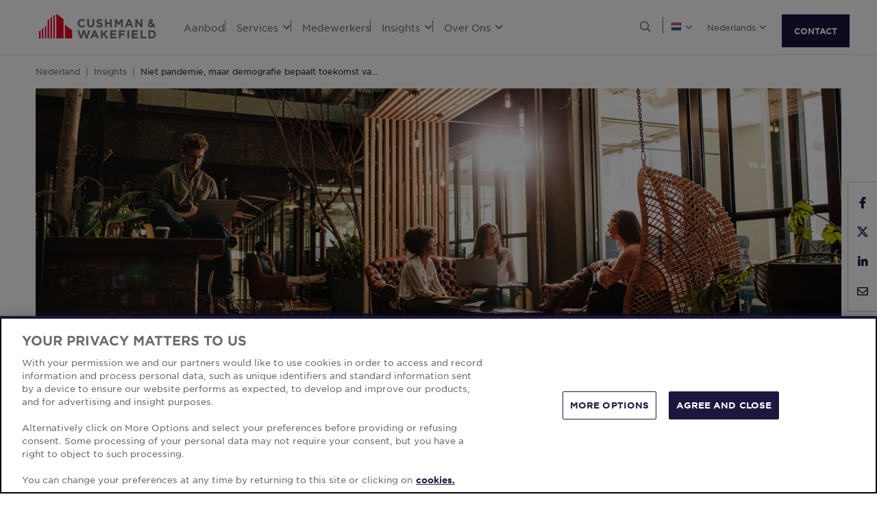

--- FILE ---
content_type: text/html; charset=utf-8
request_url: https://www.cushmanwakefield.com/nl-nl/netherlands/insights/workforce-bepaalt-toekomst-en-waarde-van-het-kantoor
body_size: 23971
content:


<!doctype html>
<html lang="nl-NL">
<head>
    <meta charset="utf-8" />
    <meta name="viewport" content="width=device-width, initial-scale=1" />
    
            <meta http-equiv="Content-Security-Policy" content="default-src 'self'; style-src 'self' 'unsafe-inline' https://* http://fonts.googleapis.com https://*.cookielaw.org https://*.onetrust.com; script-src 'self' 'unsafe-inline' 'unsafe-eval' https://* http://*.sharethis.com http://*.pardot.com http://t1.daumcdn.net/mapjsapi/js/main/4.2.1/kakao.js  http://t1.daumcdn.net/mapjsapi/js/libs/clusterer/1.0.9/clusterer.js  http://t1.daumcdn.net/mapjsapi/js/libs/drawing/1.2.5/drawing.js http://view.ceros.com/scroll-proxy.min.js  http://w.soundcloud.com/player/api.js  http://maps.googleapis.com  http://info.cushmanwakefield.com http://www.youtube.com/iframe_api http://play.vidyard.com/embed/v4.js http://*.ytimg.com https://*.cookielaw.org https://*.onetrust.com; font-src 'self' https://*; img-src * 'self' data: https:; connect-src 'self' https://* http://l.sharethis.com; frame-src 'self' https://* http://t.sharethis.com; object-src 'self' https://*;">
        <meta name="robots" content="max-image-preview:large" />
        <title>Niet pandemie, maar demografie bepaalt toekomst van kantoor | NL | Cushman &amp; Wakefield</title>
        <meta property="og:title" content="Niet pandemie, maar demografie bepaalt toekomst van kantoor | NL | Cushman &amp; Wakefield" />
        <meta name="description" content="Een nieuwe maatstaf voor de toekomst van het kantoor. Sinds de start van de COVID-19 pandemie is er veel veranderd.">
        <meta property="og:description" content="Een nieuwe maatstaf voor de toekomst van het kantoor. Sinds de start van de COVID-19 pandemie is er veel veranderd." />
        <link rel="canonical" href="https://www.cushmanwakefield.com/nl-nl/netherlands/insights/workforce-bepaalt-toekomst-en-waarde-van-het-kantoor">
        <meta property="og:url" content="https://www.cushmanwakefield.com/nl-nl/netherlands/insights/workforce-bepaalt-toekomst-en-waarde-van-het-kantoor" />
        <meta property="og:site_name" content="Cushman &amp; Wakefield" />
        <meta property="og:type" content="website" />
        <meta property="og:image" content="https://assets.cushmanwakefield.com/-/media/cw/emea/netherlands/insights/value-of-the-workplace_card.jpeg?rev=76563665883546fb92ad0832a26a74bd&amp;extension=webp" />
        <meta property="og:locale" content="nl_NL" />
            <link rel="alternate" hreflang="nl-NL" href="https://www.cushmanwakefield.com/nl-nl/netherlands/insights/workforce-bepaalt-toekomst-en-waarde-van-het-kantoor" />
                <meta property="og:locale:alternate" content="nl_NL" />
            <link rel="alternate" hreflang="en-NL" href="https://www.cushmanwakefield.com/en/netherlands/insights/workforce-bepaalt-toekomst-en-waarde-van-het-kantoor" />
                <meta property="og:locale:alternate" content="en_NL" />
        <meta name="twitter:card" content="summary_large_image" />
        <meta property="twitter:site" content="Cushman &amp; Wakefield" />
        <meta property="twitter:title" content="Niet pandemie, maar demografie bepaalt toekomst van kantoor | NL | Cushman &amp; Wakefield" />
        <meta property="twitter:description" content="Een nieuwe maatstaf voor de toekomst van het kantoor. Sinds de start van de COVID-19 pandemie is er veel veranderd." />
        <meta property="twitter:image" content="https://assets.cushmanwakefield.com/-/media/cw/emea/netherlands/insights/value-of-the-workplace_card.jpeg?rev=76563665883546fb92ad0832a26a74bd&amp;extension=webp" />

    

    <!-- App Icons -->
    <link rel="shortcut icon" type="image/x-icon" href="https://www.cushmanwakefield.com/favicon.ico">
    <link rel="icon" type="image/png" sizes="16x16" href="https://www.cushmanwakefield.com/favicon-16x16.png">
    <link rel="icon" type="image/png" sizes="32x32" href="https://www.cushmanwakefield.com/favicon-32x32.png">
    <link rel="icon" type="image/png" sizes="48x48" href="https://www.cushmanwakefield.com/favicon-48x48.png">

    <!-- Pre-Connect Third Party Libraries-->
    <link rel="preconnect" href="https://play.vidyard.com/" />
    <link rel="dns-prefetch" href="https://play.vidyard.com/" />
    <link rel="preconnect" href="https://pi.pardot.com/" />
    <link rel="dns-prefetch" href="https://pi.pardot.com/" />
    <link rel="preconnect" href="https://twitter.com/" />
    <link rel="dns-prefetch" href="https://twitter.com/" />
    <link rel="preconnect" href="https://px.ads.linkedin.com/" />
    <link rel="dns-prefetch" href="https://px.ads.linkedin.com/" />
    <link rel="preconnect" href="https://view.ceros.com/" />
    <link rel="dns-prefetch" href="https://view.ceros.com/" />
    <link rel="preconnect" href="https://script.crazyegg.com/" />
    <link rel="dns-prefetch" href="https://script.crazyegg.com/" />
    <link rel="preconnect" href="https://static.cloud.coveo.com/" />
    <link rel="dns-prefetch" href="https://static.cloud.coveo.com/" />

    <!-- Global CSS -->
    <link rel="stylesheet" href="https://assets.cushmanwakefield.com/Coveo-Assets/CoveoFullSearch.min.css" />
    <link rel="stylesheet" href="https://assets.cushmanwakefield.com/Coveo/Hive/css/CoveoForSitecore.css" />
    <link rel="stylesheet" href="https://assets.cushmanwakefield.com/Assets/stylesheets/main.css?c=639005914253804570" />
    <link rel="preload" href="https://assets.cushmanwakefield.com/Assets/stylesheets/font.css?c=639005914253804570" as="style" />
    <link rel="stylesheet" href="https://assets.cushmanwakefield.com/Assets/stylesheets/font.css?c=639005914253804570" />

    <!-- Global JavaScript (Header Start) -->
    
    



        <script src="https://cdnjs.cloudflare.com/ajax/libs/jquery/3.6.0/jquery.min.js" integrity="sha512-894YE6QWD5I59HgZOGReFYm4dnWc1Qt5NtvYSaNcOP+u1T9qYdvdihz0PPSiiqn/+/3e7Jo4EaG7TubfWGUrMQ==" crossorigin="anonymous" referrerpolicy="no-referrer"></script>
    <script type="text/javascript">window.dataLayer = [] || window.dataLayer;</script>
    <script type="text/javascript">function initMap() { console.log("empty initMap function"); }</script>
    <script>
    dataLayer = [
        {
            'language':'nl-NL',
            'region': 'EMEA',
            'countryCode': 'NL',
            'statusCode': '200'
,'datePublished': '2020-10-06'            ,'dateModified': '2023-09-04'        }
    ];
</script>
            <!-- Google Tag Manager -->
        <script>
    (function (w, d, s, l, i) {
        w[l] = w[l] || []; w[l].push({
            'gtm.start':
                new Date().getTime(), event: 'gtm.js'
        }); var f = d.getElementsByTagName(s)[0],
            j = d.createElement(s), dl = l != 'dataLayer' ? '&l=' + l : ''; j.async = true; j.src =
            'https://www.googletagmanager.com/gtm.js?id=' + i + dl; f.parentNode.insertBefore(j, f);
    })(window, document, 'script', 'dataLayer', 'GTM-TL2XZW');</script>
        <!-- End Google Tag Manager -->

    
    <script>
	var CushWake = {
		Global: {
			Locale: "en",
            PropertyMediaDirectAccessEnabled: true,
            MediaLinkServerUrl: "https://assets.cushmanwakefield.com"
		}
	};
</script>


            <script type="application/ld+json">
{
  "@context": "https://schema.org",
  "@graph": [
    {
    "@context": "https://schema.org",
    "@type": "Article",
    "headline": "Niet pandemie, maar demografie bepaalt toekomst van kantoor",
    "url": "https://www.cushmanwakefield.com/nl-nl/netherlands/insights/workforce-bepaalt-toekomst-en-waarde-van-het-kantoor",
    "@id": "https://www.cushmanwakefield.com/nl-nl/netherlands/insights/workforce-bepaalt-toekomst-en-waarde-van-het-kantoor#article",
"image": {
      "@type": "ImageObject",
      "url": "https://assets.cushmanwakefield.com/-/media/cw/emea/netherlands/insights/value-of-the-workplace_card.jpeg?rev=76563665883546fb92ad0832a26a74bd&amp;extension=webp&amp;hash=11A51FCFB63AE8F6BC07955B65A5FECD",
      "width": 750,
      "height": 456
    },
    "datePublished": "2020-10-06T12:00:00.000-00:00",
    "dateModified": "2023-09-04T08:08:50.000-00:00",
    "description": "Een nieuwe maatstaf voor de toekomst van het kantoor. Sinds de start van de COVID-19 pandemie is er veel veranderd.",
    "inLanguage": "nl-NL",
    "author":[],
      "Publisher": [{
      "@context": "http://schema.org",
      "@type": "Organization",
      "name": "Cushman &amp; Wakefield",
      "brand": ["cushman and wakefield", "cushman wakefield", "cushwake", "c&w"],
      "@id": "https://www.cushmanwakefield.com/nl-nl#organization",
      "url": "https://www.cushmanwakefield.com/nl-nl",
      "mainEntityOfPage": {"@id": "https://www.cushmanwakefield.com/nl-nl/netherlands/insights/workforce-bepaalt-toekomst-en-waarde-van-het-kantoor#article"},
      "legalName": "Cushman &amp; Wakefield, Inc.",
      "logo": "https://assets.cushmanwakefield.com/-/media/cw/global/about-us/logo.svg?rev=d52513d3e0584ffea7b4077ca0c8611c&amp;extension=webp&amp;hash=BA16A64AEF8CC75275A4DDBD00B31065",
      "address": {
        "@type": "PostalAddress",
        "streetAddress": "225 West Wacker",
        "addressLocality": "Chicago",
        "addressRegion": "IL",
        "postalCode": "60606",
        "addressCountry": "US"
      },
      "sameAs": ["https://en.wikipedia.org/wiki/Cushman_%26_Wakefield", "https://www.linkedin.com/company/cushman-&-wakefield", "https://www.instagram.com/cushwake/", "https://www.youtube.com/user/theCushmanWakefield", "https://www.facebook.com/CushmanWakefield", "https://twitter.com/cushwake"]
    }]
    }
    ,{
      "@type": "BreadcrumbList",
        "@id": "https://www.cushmanwakefield.com/nl-nl/netherlands/insights/workforce-bepaalt-toekomst-en-waarde-van-het-kantoor#breadcrumb",
        "itemListElement": [
          {
            "@type": "ListItem",
            "position": 1,
            "name": "Strategisch adviseur commercieel vastgoed | NL | Cushman &amp; Wakefield",
            "item": "https://www.cushmanwakefield.com/nl-nl/netherlands"
          },
          {
            "@type": "ListItem",
            "position": 2,
            "name": "Insights | NL | Cushman &amp; Wakefield",
            "item": "https://www.cushmanwakefield.com/nl-nl/netherlands/insights"
          },
          {
            "@type": "ListItem",
            "position": 3,
            "name": "Niet pandemie, maar demografie bepaalt toekomst van kantoor | NL | Cushman &amp; Wakefield",
            "item": "https://www.cushmanwakefield.com/nl-nl/netherlands/insights/workforce-bepaalt-toekomst-en-waarde-van-het-kantoor"
          }
      ]
    }
  ]}
    </script>

    
    <!-- Global JavaScript (Header End) -->
    
</head>
<body class=" ">
    <!-- Global JavaScript (Body Start) -->
    
    <!-- BEGIN NOINDEX -->
            <!-- Google Tag Manager (noscript) -->
        <noscript>
            <iframe src="https://www.googletagmanager.com/ns.html?id=GTM-TL2XZW"
                    height="0" width="0" style="display:none;visibility:hidden" loading="lazy"></iframe>
        </noscript>
        <!-- End Google Tag Manager (noscript) -->

    <header>
            <div class="container clearfix header-revamp">
            <a href="/nl-nl/netherlands" class="header-logo">
            <img src="https://assets.cushmanwakefield.com/-/media/cw/global/about-us/logo.svg?rev=d52513d3e0584ffea7b4077ca0c8611c&amp;extension=webp" class="header-logo-img" title="" alt="Cushman &amp; Wakefield Logo" />
    </a>

        
    <ul class="header-nav" role="menubar" aria-label="Primary Navigation">
            <li>
                    <a href=/nl-nl/netherlands/property-finder class="no-dropDown-anchor">
                        Aanbod
                    </a>
                            </li>
            <li>
                    <a role="menuitem" aria-haspopup="true" aria-expanded="false" aria-controls="submenu-services" href=#>
                        Services
                        <i class="fal fa-angle-down" aria-hidden="true"></i>
                    </a>
                                    <div id="submenu-services" class="submenu megamenu-text" role="menu" aria-hidden="true">
                                <div class="submenu-inner">
                                        <a href="/nl-nl/netherlands/services" class="submenu-title">SERVICES</a>

                                            <div class='d-flex submenu-list-parent'>
                                                    <ul class="submenu-list">
                                                                <li><a href="/nl-nl/netherlands/services/asset-services">Asset Services</a></li>
                                                                <li><a href="/nl-nl/netherlands/services/capital-markets">Capital Markets</a></li>
                                                                <li><a href="/nl-nl/netherlands/services/global-occupier-services">Global Occupier Services</a></li>
                                                                <li><a href="/nl-nl/netherlands/services/lease-advisory">Lease Advisory</a></li>
                                                                <li><a href="/nl-nl/netherlands/services/lease-transaction">Lease Transaction</a></li>
                                                    </ul>
                                                    <ul class="submenu-list">
                                                                <li><a href="/nl-nl/netherlands/services/project-development-services">Project &amp; Development Services</a></li>
                                                                <li><a href="/nl-nl/netherlands/services/real-estate-strategy-and-innovation">Real Estate Strategy &amp; Innovation</a></li>
                                                                <li><a href="/nl-nl/netherlands/services/rethinking-properties">Rethinking Properties</a></li>
                                                                <li><a href="/nl-nl/netherlands/services/valuation-and-advisory-services">Valuation &amp; Advisory</a></li>
                                                    </ul>
                                            </div>
                                </div>
                                <div class="submenu-inner">
                                        <a href="/nl-nl/netherlands/industries" class="submenu-title">SECTOREN</a>

                                                <ul class="submenu-list">
                                                            <li><a href="/nl-nl/netherlands/industries/healthcare">Healthcare</a></li>
                                                            <li><a href="/nl-nl/netherlands/industries/logistics-and-industrial">Industrial &amp; Logistics</a></li>
                                                            <li><a href="/nl-nl/netherlands/industries/offices">Offices</a></li>
                                                            <li><a href="/nl-nl/netherlands/industries/public-sector">Publieke Sector</a></li>
                                                            <li><a href="/nl-nl/netherlands/industries/residential">Residential</a></li>
                                                            <li><a href="/nl-nl/netherlands/industries/retail">Retail</a></li>
                                                </ul>
                                </div>
                                <div class="submenu-inner">
                                        <a href="/nl-nl/netherlands/stories" class="submenu-title">CASE STUDIES</a>

                                                <ul class="submenu-list">
                                                            <li><a href="/nl-nl/netherlands/stories/2023/04/een-toekomstbestendige-amsterdamse-kantorenmarkt">Gemeente Amsterdam • Publieke Sector</a></li>
                                                            <li><a href="/nl-nl/netherlands/stories/2023/03/invulling-van-de-leidse-spoorzone-als-kantoorlocatie">Municipality of Leiden • Publieke Sector</a></li>
                                                            <li><a href="/nl-nl/netherlands/stories/2023/03/invulling-van-de-leidse-spoorzone-als-kantoorlocatie">Living Lab, Helix • Life Sciences</a></li>
                                                </ul>
                                </div>
                    </div>
            </li>
            <li>
                    <a href=/nl-nl/netherlands/people class="no-dropDown-anchor">
                        Medewerkers
                    </a>
                            </li>
            <li>
                    <a role="menuitem" aria-haspopup="true" aria-expanded="false" aria-controls="submenu-insights" href=#>
                        Insights
                        <i class="fal fa-angle-down" aria-hidden="true"></i>
                    </a>
                                    <div id="submenu-insights" class="submenu megamenu-text" role="menu" aria-hidden="true">
                                <div class="submenu-inner">
                                        <a href="/nl-nl/netherlands/insights" class="submenu-title">LATEST INSIGHTS</a>

                                <ul class="submenu-list">
                                                    <li><a href="/nl-nl/netherlands/insights/netherlands-outlook">Netherlands Outlook 2026</a></li>
                                                    <li><a href="/nl-nl/netherlands/insights/supermarket-real-estate-new-rules-for-a-proven-segment">Supermarktvastgoed: Nieuwe Regels voor een Bewezen Segment</a></li>
                                                    <li><a href="/nl-nl/netherlands/insights/netherlands-outlook-provada-edition">Netherlands Outlook 2025 | Provada Editie</a></li>
                                                    <li><a href="/nl-nl/netherlands/insights/office-fit-out-cost-guide">Office Fit Out Cost Guide</a></li>
                                                    <li><a href="/nl-nl/netherlands/insights/living-city-report-series">Living City Report series</a></li>
                                </ul>
                                </div>
                                <div class="submenu-inner">
                                        <a href="/nl-nl/netherlands/insights" class="submenu-title">MARKET REPORTS</a>

                                                <ul class="submenu-list">
                                                            <li><a href="/nl-nl/netherlands/insights/netherlands-marketbeat">The Netherlands MarketBeat</a></li>
                                                </ul>
                                </div>
                                <div class="submenu-inner">
                                        <a href="/nl-nl/netherlands/news" class="submenu-title">NIEUWS</a>

                                <ul class="submenu-list">
                                                <li class="latest-updates">
                                                    <a href="/nl-nl/netherlands/news/2025/12/tailored-strategies-needed-for-densification-around-station-areas">Cushman &amp; Wakefield: Verdichting rond stationslocaties vraagt om maatwerk</a>
                                                    <br />
                                                    <span class='submenu-list-date'>15/12/2025</span>
                                                </li>
                                                <li class="latest-updates">
                                                    <a href="/nl-nl/netherlands/news/2025/11/new-bond-street-in-london-most-expensive-shopping-street-in-the-world">Londense New Bond Street voor het eerst duurste winkelstraat ter wereld</a>
                                                    <br />
                                                    <span class='submenu-list-date'>19/11/2025</span>
                                                </li>
                                                <li class="latest-updates">
                                                    <a href="/nl-nl/netherlands/news/2025/11/cushman-and-wakefield-moves-to-the-pulse-of-amsterdam">Cushman &amp; Wakefield verhuist naar The Pulse of Amsterdam</a>
                                                    <br />
                                                    <span class='submenu-list-date'>12/11/2025</span>
                                                </li>
                                </ul>
                                </div>
                    </div>
            </li>
            <li>
                    <a role="menuitem" aria-haspopup="true" aria-expanded="false" aria-controls="submenu-overons" href=#>
                        Over Ons
                        <i class="fal fa-angle-down" aria-hidden="true"></i>
                    </a>
                                    <div id="submenu-overons" class="submenu megamenu-text" role="menu" aria-hidden="true">
                                <div class="submenu-inner">
                                        <a href="/nl-nl/netherlands/careers" class="submenu-title">CARRI&#200;RE</a>

                                                <ul class="submenu-list">
                                                            <li><a href="/nl-nl/netherlands/careers">Versterk Ons Team</a></li>
                                                </ul>
                                </div>
                                <div class="submenu-inner">
                                        <a href="/nl-nl/netherlands/about-us" class="submenu-title">OVER ONS</a>

                                                <ul class="submenu-list">
                                                            <li><a href="/nl-nl/netherlands/about-us/esg">Environmental, Social &amp; Governance</a></li>
                                                            <li><a href="/nl-nl/netherlands/about-us/inclusive-impact">Inclusive Impact</a></li>
                                                            <li><a href="/nl-nl/netherlands/about-us/history">Onze Geschiedenis</a></li>
                                                </ul>
                                </div>
                                <div class="submenu-inner">
                                        <a href="/nl-nl/netherlands/offices" class="submenu-title">KANTOORLOCATIES</a>

                                            <div class='d-flex submenu-list-parent'>
                                                    <ul class="submenu-list">
                                                                <li><a href="/nl-nl/netherlands/offices/amsterdam">Amsterdam</a></li>
                                                                <li><a href="/nl-nl/netherlands/offices/arnhem">Arnhem</a></li>
                                                                <li><a href="/nl-nl/netherlands/offices/den-haag">Den Haag</a></li>
                                                                <li><a href="/nl-nl/netherlands/offices/eindhoven">Eindhoven</a></li>
                                                                <li><a href="/nl-nl/netherlands/offices/enschede">Enschede</a></li>
                                                    </ul>
                                                    <ul class="submenu-list">
                                                                <li><a href="/nl-nl/netherlands/offices/groningen">Groningen</a></li>
                                                                <li><a href="/nl-nl/netherlands/offices/rotterdam">Rotterdam</a></li>
                                                                <li><a href="/nl-nl/netherlands/offices/utrecht">Utrecht</a></li>
                                                                <li><a href="/nl-nl/netherlands/offices/zwolle">Zwolle</a></li>
                                                    </ul>
                                            </div>
                                </div>
                    </div>
            </li>
    </ul>


        <ul class="header-utilityNav" role="navigation" aria-label="Header utility">
            <li>
                <button class="header-utilityNav-button mix_search js-header-utilityNav-button js-header-utilityNav-search" aria-controls="header-searchMenu" aria-expanded="false" aria-label="Open search">
                    <i class="fal fa-search" aria-hidden="true"><span class="sr-only">Open Search Menu</span></i>
                    <i class="fal fa-times" aria-hidden="true"><span class="sr-only">Close Search Menu</span></i>
                </button>
            </li>
            <li>
                <span class="header-utilityNav-pipe"></span>
            </li>
                <li>
    <button class="header-utilityNav-button mix_region js-header-utilityNav-button" aria-controls="header-regionMenu" aria-haspopup="true" aria-expanded="false" aria-label="Choose region">

        <span class="flag-icon flag-icon-nl"></span> <i class="fal fa-angle-down" aria-hidden="true"></i>
    </button>
    <div  id="header-regionMenu" class="header-utilityNav-menu js-header-utilityNav-menu js-regionMenu" aria-label="region menu" aria-hidden="true">
        <div class="form-group mt-1">
            <div class="input-group">
                <input type="text" class="form-control js-regionMenuInput" id="searchString" aria-describedby="searchHelp" placeholder="Begin met het typen van een locatie" autocomplete="off" />
            </div>
        </div>
        <hr />
        <ul class="header-utilityNav-menuList js-regionMenuList">
                <li>
                    <a href="/en/insights"><span class="fal fa-globe"></span>  <span class="js-regionName">Wereldwijd</span></a>

                </li>
                <li>
                    <a href="/es-ar/argentina/insights"><span class="flag-icon flag-icon-ar"></span>  <span class="js-regionName">Argentini&#235;</span></a>

                </li>
                <li>
                    <a href="/en/australia/insights"><span class="flag-icon flag-icon-au"></span>  <span class="js-regionName">Australi&#235;</span></a>

                </li>
                <li>
                    <a href="/nl-nl/offices/austria"><span class="flag-icon flag-icon-at"></span>  <span class="js-regionName">Austria</span></a>

                </li>
                <li>
                    <a href="/en/belgium/insights"><span class="flag-icon flag-icon-be"></span>  <span class="js-regionName">Belgi&#235;</span></a>

                </li>
                <li>
                    <a href="/pt-br/brazil/insights"><span class="flag-icon flag-icon-br"></span>  <span class="js-regionName">Brazili&#235;</span></a>

                </li>
                <li>
                    <a href="/nl-nl/offices/bulgaria"><span class="flag-icon flag-icon-bg"></span>  <span class="js-regionName">Bulgarije</span></a>

                </li>
                <li>
                    <a href="/en/canada/insights"><span class="flag-icon flag-icon-ca"></span>  <span class="js-regionName">Canada</span></a>

                </li>
                <li>
                    <a href="/es-cl/chile/insights"><span class="flag-icon flag-icon-cl"></span>  <span class="js-regionName">Chili</span></a>

                </li>
                <li>
                    <a href="/es-co/colombia/insights"><span class="flag-icon flag-icon-co"></span>  <span class="js-regionName">Colombia</span></a>

                </li>
                <li>
                    <a href="/nl-nl/offices/costa-rica"><span class="flag-icon flag-icon-cr"></span>  <span class="js-regionName">Costa Rica</span></a>

                </li>
                <li>
                    <a href="/nl-nl/offices/croatia"><span class="flag-icon flag-icon-hr"></span>  <span class="js-regionName">Kroati&#235;</span></a>

                </li>
                <li>
                    <a href="/cs-cz/czech-republic/insights"><span class="flag-icon flag-icon-cz"></span>  <span class="js-regionName">Tsjechische Republiek</span></a>

                </li>
                <li>
                    <a href="/nl-nl/offices/denmark"><span class="flag-icon flag-icon-dk"></span>  <span class="js-regionName">Denemarken</span></a>

                </li>
                <li>
                    <a href="/fi-fi/finland/insights"><span class="flag-icon flag-icon-fi"></span>  <span class="js-regionName">Finland</span></a>

                </li>
                <li>
                    <a href="/fr-fr/france/insights"><span class="flag-icon flag-icon-fr"></span>  <span class="js-regionName">Frankrijk</span></a>

                </li>
                <li>
                    <a href="/nl-nl/offices/georgia-tbilisi"><span class="flag-icon flag-icon-ge"></span>  <span class="js-regionName">Georgi&#235;</span></a>

                </li>
                <li>
                    <a href="/de-de/germany/insights"><span class="flag-icon flag-icon-de"></span>  <span class="js-regionName">Duitsland</span></a>

                </li>
                <li>
                    <a href="/en/greater-china/insights"><span class="flag-icon flag-icon-cn"></span>  <span class="js-regionName">Greater China</span></a>

                </li>
                <li>
                    <a href="/nl-nl/offices/greece"><span class="flag-icon flag-icon-gr"></span>  <span class="js-regionName">Griekenland</span></a>

                </li>
                <li>
                    <a href="/hu-hu/hungary/insights"><span class="flag-icon flag-icon-hu"></span>  <span class="js-regionName">Hongarije</span></a>

                </li>
                <li>
                    <a href="/en/india/insights"><span class="flag-icon flag-icon-in"></span>  <span class="js-regionName">India</span></a>

                </li>
                <li>
                    <a href="/id-id/indonesia/insights"><span class="flag-icon flag-icon-id"></span>  <span class="js-regionName">Indonesi&#235;</span></a>

                </li>
                <li>
                    <a href="/en/ireland/insights"><span class="flag-icon flag-icon-ie"></span>  <span class="js-regionName">Ierland</span></a>

                </li>
                <li>
                    <a href="/nl-nl/offices/israel"><span class="flag-icon flag-icon-il"></span>  <span class="js-regionName">Isra&#235;l</span></a>

                </li>
                <li>
                    <a href="/it-it/italy/insights"><span class="flag-icon flag-icon-it"></span>  <span class="js-regionName">Itali&#235;</span></a>

                </li>
                <li>
                    <a href="/ja-jp/japan/insights"><span class="flag-icon flag-icon-jp"></span>  <span class="js-regionName">Japan</span></a>

                </li>
                <li>
                    <a href="/nl-nl/offices/kazakhstan"><span class="flag-icon flag-icon-kz"></span>  <span class="js-regionName">Kazachstan</span></a>

                </li>
                <li>
                    <a href="/nl-nl/offices/kosovo"><span class="flag-icon flag-icon-xk"></span>  <span class="js-regionName">Kosovo</span></a>

                </li>
                <li>
                    <a href="/fr-lu/luxembourg/insights"><span class="flag-icon flag-icon-lu"></span>  <span class="js-regionName">Luxemburg</span></a>

                </li>
                <li>
                    <a href="/nl-nl/offices/malaysia"><span class="flag-icon flag-icon flag-icon-my"></span>  <span class="js-regionName">Maleisi&#235;</span></a>

                </li>
                <li>
                    <a href="/es-mx/mexico/insights"><span class="flag-icon flag-icon-mx"></span>  <span class="js-regionName">Mexico</span></a>

                </li>
                <li>
                    <a href="/nl-nl/offices/montenegro"><span class="flag-icon flag-icon-me"></span>  <span class="js-regionName">Montenegro</span></a>

                </li>
                <li>
                    <a href="/nl-nl/netherlands/insights/workforce-bepaalt-toekomst-en-waarde-van-het-kantoor"><span class="flag-icon flag-icon-nl"></span>  <span class="js-regionName">Nederland</span></a>

                </li>
                <li>
                    <a href="/en/new-zealand/insights"><span class="flag-icon flag-icon-nz"></span>  <span class="js-regionName">Nieuw-Zeeland</span></a>

                </li>
                <li>
                    <a href="/nl-nl/offices/north-macedonia"><span class="flag-icon flag-icon-mk"></span>  <span class="js-regionName">North Macedonia</span></a>

                </li>
                <li>
                    <a href="/nl-nl/offices/norway"><span class="flag-icon flag-icon-no"></span>  <span class="js-regionName">Noorwegen</span></a>

                </li>
                <li>
                    <a href="/es-pe/peru/insights"><span class="flag-icon flag-icon-pe"></span>  <span class="js-regionName">Peru</span></a>

                </li>
                <li>
                    <a href="/en/philippines/insights"><span class="flag-icon flag-icon-ph"></span>  <span class="js-regionName">Filippijnen</span></a>

                </li>
                <li>
                    <a href="/pl-pl/poland/insights"><span class="flag-icon flag-icon-pl"></span>  <span class="js-regionName">Polen</span></a>

                </li>
                <li>
                    <a href="/pt-pt/portugal/insights"><span class="flag-icon flag-icon-pt"></span>  <span class="js-regionName">Portugal</span></a>

                </li>
                <li>
                    <a href="/nl-nl/offices/qatar"><span class="flag-icon flag-icon-qa"></span>  <span class="js-regionName">Qatar</span></a>

                </li>
                <li>
                    <a href="/nl-nl/offices/romania"><span class="flag-icon flag-icon-ro"></span>  <span class="js-regionName">Roemeni&#235;</span></a>

                </li>
                <li>
                    <a href="/nl-nl/offices/romania"><span class="flag-icon flag-icon-rs"></span>  <span class="js-regionName">Servi&#235;</span></a>

                </li>
                <li>
                    <a href="/en/singapore/insights"><span class="flag-icon flag-icon-sg"></span>  <span class="js-regionName">Singapore</span></a>

                </li>
                <li>
                    <a href="/sk-sk/slovakia/insights"><span class="flag-icon flag-icon-sk"></span>  <span class="js-regionName">Slowakije</span></a>

                </li>
                <li>
                    <a href="/nl-nl/offices/south-africa"><span class="flag-icon flag-icon-za"></span>  <span class="js-regionName">Zuid-Afrika</span></a>

                </li>
                <li>
                    <a href="/ko-kr/south-korea/insights"><span class="flag-icon flag-icon-kr"></span>  <span class="js-regionName">Zuid-Korea</span></a>

                </li>
                <li>
                    <a href="/es-es/spain/insights"><span class="flag-icon flag-icon-es"></span>  <span class="js-regionName">Spanje</span></a>

                </li>
                <li>
                    <a href="/sv-se/sweden/insights"><span class="flag-icon flag-icon-se"></span>  <span class="js-regionName">Zweden</span></a>

                </li>
                <li>
                    <a href="/nl-nl/offices/zurich"><span class="flag-icon flag-icon-ch"></span>  <span class="js-regionName">Zwitserland</span></a>

                </li>
                <li>
                    <a href="/en/thailand/insights"><span class="flag-icon flag-icon-th"></span>  <span class="js-regionName">Thailand</span></a>

                </li>
                <li>
                    <a href="/nl-nl/offices/uae"><span class="flag-icon flag-icon-ae"></span>  <span class="js-regionName">Verenigde Arabische Emiraten</span></a>

                </li>
                <li>
                    <a href="/en/united-kingdom/insights"><span class="flag-icon flag-icon-gb"></span>  <span class="js-regionName">Verenigd Koninkrijk</span></a>

                </li>
                <li>
                    <a href="/en/united-states/insights"><span class="flag-icon flag-icon-us"></span>  <span class="js-regionName">Verenigde Staten</span></a>

                </li>
                <li>
                    <a href="/nl-nl/offices/uruguay"><span class="flag-icon flag-icon-uy"></span>  <span class="js-regionName">Uruguay</span></a>

                </li>
                <li>
                    <a href="/vi-vn/vietnam/insights"><span class="flag-icon flag-icon-vn"></span>  <span class="js-regionName">Vietnam</span></a>

                </li>
        </ul>
    </div>
</li>
            <li><span class="header-utilityNav-pipe mobile-view-only-pipe"></span></li>
                    <li>
        <button class="header-utilityNav-button mix_language js-header-utilityNav-button" aria-controls="header-languageMenu" aria-haspopup="true" aria-expanded="false" aria-label="Choose language">
            <span class="header-utilityNav-button-label">Nederlands</span> <i class="fal fa-angle-down" aria-hidden="true"></i>
        </button>
        <div id="header-languageMenu" class="header-utilityNav-menu mix_language js-header-utilityNav-menu l-0 overflow-hidden" aria-label="language menu" aria-hidden="true">
            <ul class="header-utilityNav-menuList">
                    <li><a href="" data-current-lang="nl-NL" data-new-lang="nl-NL">Nederlands</a></li>
                    <li><a href="" data-current-lang="nl-NL" data-new-lang="en">English</a></li>
            </ul>
        </div>
    </li>

                <li class="header-hamburgerButton js-hamburgerButton d-none" role="button" tabindex="0" aria-controls="mobile-nav" aria-expanded="false" aria-label="Open mobile navigation">
                    <i class="fal fa-bars header-hamburgerButton-icon" aria-hidden="true">
                        <span class="sr-only">
                            Open Search Menu
                        </span>
                    </i>
                    <i class="fal fa-times header-hamburgerButton-icon" aria-hidden="true">
                        <span class="sr-only">
                            Close Search Menu
                        </span>
                    </i>
                </li>
                <a href="https://www.cushmanwakefield.com/nl-nl/inquire" class="btn btn-primary contact-us-btn-header">CONTACT</a>
</ul>
    </div>
<div id="header-searchMenu" class="header-searchMenu js-header-searchMenu" aria-hidden="true" role="region" aria-label="Site search">
    <div class="container">
        <div class="form-group mt-3">
            <div class="input-group">
                <input class="form-control form-control-lg" id="SearchBarKeyword" name="SearchBarKeyword" placeholder="Search The Site" type="text" value="">
                <div class="input-group-append">
                    <button class="btn btn-primary btn-input" type="submit" data-url="/nl-nl/netherlands/search#q=">
                        <i class="far fa-search"><span class="sr-only">Look-up</span></i>
                    </button>
                </div>
            </div>
        </div>
    </div>
</div>
<script>
    jQuery(function () {
        jQuery('.js-header-searchMenu .btn-input').click(function(e) {
            e.preventDefault();
            var url = jQuery('.js-header-searchMenu .btn-input').data('url');
            var text = jQuery('.js-header-searchMenu input').val();

            window.location.href = url + text;
        });
    });
</script>
    <ul id="mobile-nav" class="header-nav-mobile d-none" role="menu" aria-hidden="true" aria-label="Mobile Navigation">
            <li>
                    <a href=/nl-nl/netherlands/property-finder>Aanbod</a>




            </li>
            <li>
                    <a href=#>Services<i class="fal fa-angle-down"></i></a>


                    <div class='menu-level-two d-none'>
                        <div class='mobile-header-back-btn'>
                            <a href="#"
                               class='submenu-mobile-backBtn'><i class="fal fa-angle-down"></i>Services</a>
                            <button class="header-hamburgerButton-mobile">
                                <i class="fal fa-times header-hamburgerButton-mobile-icon">
                                    <span class="sr-only">
                                        Close
                                        Navigation Menu
                                    </span>
                                </i>
                            </button>
                        </div>
                        <div class="submenu-mobile megamenu-text-mobile">
                                <div class="submenu-mobile-inner">
                                        <a href="/nl-nl/netherlands/services" class="submenu-mobile-title">SERVICES</a>
                                <ul class="submenu-mobile-list">
                                                    <li><a href="/nl-nl/netherlands/services/asset-services">Asset Services</a></li>
                                                    <li><a href="/nl-nl/netherlands/services/capital-markets">Capital Markets</a></li>
                                                    <li><a href="/nl-nl/netherlands/services/global-occupier-services">Global Occupier Services</a></li>
                                                    <li><a href="/nl-nl/netherlands/services/lease-advisory">Lease Advisory</a></li>
                                                    <li><a href="/nl-nl/netherlands/services/lease-transaction">Lease Transaction</a></li>
                                                    <li><a href="/nl-nl/netherlands/services/project-development-services">Project &amp; Development Services</a></li>
                                                    <li><a href="/nl-nl/netherlands/services/real-estate-strategy-and-innovation">Real Estate Strategy &amp; Innovation</a></li>
                                                    <li><a href="/nl-nl/netherlands/services/rethinking-properties">Rethinking Properties</a></li>
                                                    <li><a href="/nl-nl/netherlands/services/valuation-and-advisory-services">Valuation &amp; Advisory</a></li>
                                </ul>
                                </div>
                                <div class="submenu-mobile-inner">
                                        <a href="/nl-nl/netherlands/industries" class="submenu-mobile-title">SECTOREN</a>
                                <ul class="submenu-mobile-list">
                                                    <li><a href="/nl-nl/netherlands/industries/healthcare">Healthcare</a></li>
                                                    <li><a href="/nl-nl/netherlands/industries/logistics-and-industrial">Industrial &amp; Logistics</a></li>
                                                    <li><a href="/nl-nl/netherlands/industries/offices">Offices</a></li>
                                                    <li><a href="/nl-nl/netherlands/industries/public-sector">Publieke Sector</a></li>
                                                    <li><a href="/nl-nl/netherlands/industries/residential">Residential</a></li>
                                                    <li><a href="/nl-nl/netherlands/industries/retail">Retail</a></li>
                                </ul>
                                </div>
                                <div class="submenu-mobile-inner">
                                        <a href="/nl-nl/netherlands/stories" class="submenu-mobile-title">CASE STUDIES</a>
                                <ul class="submenu-mobile-list">
                                                    <li><a href="/nl-nl/netherlands/stories/2023/04/een-toekomstbestendige-amsterdamse-kantorenmarkt">Gemeente Amsterdam • Publieke Sector</a></li>
                                                    <li><a href="/nl-nl/netherlands/stories/2023/03/invulling-van-de-leidse-spoorzone-als-kantoorlocatie">Municipality of Leiden • Publieke Sector</a></li>
                                                    <li><a href="/nl-nl/netherlands/stories/2023/03/invulling-van-de-leidse-spoorzone-als-kantoorlocatie">Living Lab, Helix • Life Sciences</a></li>
                                </ul>
                                </div>
                        </div>
                    </div>


            </li>
            <li>
                    <a href=/nl-nl/netherlands/people>Medewerkers</a>




            </li>
            <li>
                    <a href=#>Insights<i class="fal fa-angle-down"></i></a>


                    <div class='menu-level-two d-none'>
                        <div class='mobile-header-back-btn'>
                            <a href="#"
                               class='submenu-mobile-backBtn'><i class="fal fa-angle-down"></i>Insights</a>
                            <button class="header-hamburgerButton-mobile">
                                <i class="fal fa-times header-hamburgerButton-mobile-icon">
                                    <span class="sr-only">
                                        Close
                                        Navigation Menu
                                    </span>
                                </i>
                            </button>
                        </div>
                        <div class="submenu-mobile megamenu-text-mobile">
                                <div class="submenu-mobile-inner">
                                        <a href="/nl-nl/netherlands/insights" class="submenu-mobile-title">LATEST INSIGHTS</a>
                                <ul class="submenu-mobile-list">
                                                    <li><a href="/nl-nl/netherlands/insights/netherlands-outlook">Netherlands Outlook 2026</a></li>
                                                    <li><a href="/nl-nl/netherlands/insights/supermarket-real-estate-new-rules-for-a-proven-segment">Supermarktvastgoed: Nieuwe Regels voor een Bewezen Segment</a></li>
                                                    <li><a href="/nl-nl/netherlands/insights/netherlands-outlook-provada-edition">Netherlands Outlook 2025 | Provada Editie</a></li>
                                                    <li><a href="/nl-nl/netherlands/insights/office-fit-out-cost-guide">Office Fit Out Cost Guide</a></li>
                                                    <li><a href="/nl-nl/netherlands/insights/living-city-report-series">Living City Report series</a></li>
                                </ul>
                                </div>
                                <div class="submenu-mobile-inner">
                                        <a href="/nl-nl/netherlands/insights" class="submenu-mobile-title">MARKET REPORTS</a>
                                <ul class="submenu-mobile-list">
                                                    <li><a href="/nl-nl/netherlands/insights/netherlands-marketbeat">The Netherlands MarketBeat</a></li>
                                </ul>
                                </div>
                                <div class="submenu-mobile-inner">
                                        <a href="/nl-nl/netherlands/news" class="submenu-mobile-title">NIEUWS</a>
                                <ul class="submenu-mobile-list">
                                                    <li><a href="/nl-nl/netherlands/news/2025/12/tailored-strategies-needed-for-densification-around-station-areas">Cushman &amp; Wakefield: Verdichting rond stationslocaties vraagt om maatwerk</a></li>
                                                    <li><a href="/nl-nl/netherlands/news/2025/11/new-bond-street-in-london-most-expensive-shopping-street-in-the-world">Londense New Bond Street voor het eerst duurste winkelstraat ter wereld</a></li>
                                                    <li><a href="/nl-nl/netherlands/news/2025/11/cushman-and-wakefield-moves-to-the-pulse-of-amsterdam">Cushman &amp; Wakefield verhuist naar The Pulse of Amsterdam</a></li>
                                </ul>
                                </div>
                        </div>
                    </div>


            </li>
            <li>
                    <a href=#>Over Ons<i class="fal fa-angle-down"></i></a>


                    <div class='menu-level-two d-none'>
                        <div class='mobile-header-back-btn'>
                            <a href="#"
                               class='submenu-mobile-backBtn'><i class="fal fa-angle-down"></i>Over Ons</a>
                            <button class="header-hamburgerButton-mobile">
                                <i class="fal fa-times header-hamburgerButton-mobile-icon">
                                    <span class="sr-only">
                                        Close
                                        Navigation Menu
                                    </span>
                                </i>
                            </button>
                        </div>
                        <div class="submenu-mobile megamenu-text-mobile">
                                <div class="submenu-mobile-inner">
                                        <a href="/nl-nl/netherlands/careers" class="submenu-mobile-title">CARRI&#200;RE</a>
                                <ul class="submenu-mobile-list">
                                                    <li><a href="/nl-nl/netherlands/careers">Versterk Ons Team</a></li>
                                </ul>
                                </div>
                                <div class="submenu-mobile-inner">
                                        <a href="/nl-nl/netherlands/about-us" class="submenu-mobile-title">OVER ONS</a>
                                <ul class="submenu-mobile-list">
                                                    <li><a href="/nl-nl/netherlands/about-us/esg">Environmental, Social &amp; Governance</a></li>
                                                    <li><a href="/nl-nl/netherlands/about-us/inclusive-impact">Inclusive Impact</a></li>
                                                    <li><a href="/nl-nl/netherlands/about-us/history">Onze Geschiedenis</a></li>
                                </ul>
                                </div>
                                <div class="submenu-mobile-inner">
                                        <a href="/nl-nl/netherlands/offices" class="submenu-mobile-title">KANTOORLOCATIES</a>
                                <ul class="submenu-mobile-list">
                                                    <li><a href="/nl-nl/netherlands/offices/amsterdam">Amsterdam</a></li>
                                                    <li><a href="/nl-nl/netherlands/offices/arnhem">Arnhem</a></li>
                                                    <li><a href="/nl-nl/netherlands/offices/den-haag">Den Haag</a></li>
                                                    <li><a href="/nl-nl/netherlands/offices/eindhoven">Eindhoven</a></li>
                                                    <li><a href="/nl-nl/netherlands/offices/enschede">Enschede</a></li>
                                                    <li><a href="/nl-nl/netherlands/offices/groningen">Groningen</a></li>
                                                    <li><a href="/nl-nl/netherlands/offices/rotterdam">Rotterdam</a></li>
                                                    <li><a href="/nl-nl/netherlands/offices/utrecht">Utrecht</a></li>
                                                    <li><a href="/nl-nl/netherlands/offices/zwolle">Zwolle</a></li>
                                </ul>
                                </div>
                        </div>
                    </div>


            </li>
        <li class='mobile-view-only'>
            <ul>
                            </ul>
        </li>
    </ul>
<div class='contact-us-btn-mobile d-none'>
    <a href="https://www.cushmanwakefield.com/nl-nl/inquire" class="btn btn-primary contactUsMobile-anchor">CONTACT US</a>
</div>

    </header>
    <!-- END NOINDEX -->
    
<main style="">
    

<!-- BEGIN NOINDEX -->
<div class="shareWidget">
    <span class="shareWidget-label">Share:</span>
            <a class="btn btn-shareThis st-custom-button st-hide-label" href="https://www.facebook.com/sharer.php?t=Niet pandemie, maar demografie bepaalt toekomst van kantoor %7C NL %7C Cushman %26 Wakefield&amp;u=https://www.cushmanwakefield.com/nl-nl/netherlands/insights/workforce-bepaalt-toekomst-en-waarde-van-het-kantoor"
               onclick="window.open(this.href, 'targetWindow', 'toolbar=no,location=no,status=no,menubar=no,scrollbars=yes,resizable=yes,width=600,height=400');return false;">
                <i class="fab fa-facebook-f"><span class="sr-only">Share on Facebook</span></i>
            </a>
            <a class="btn btn-shareThis st-custom-button st-hide-label" href="https://twitter.com/intent/tweet?text=Niet pandemie, maar demografie bepaalt toekomst van kantoor %7C NL %7C Cushman %26 Wakefield&amp;url=https://www.cushmanwakefield.com/nl-nl/netherlands/insights/workforce-bepaalt-toekomst-en-waarde-van-het-kantoor"
               onclick="window.open(this.href, 'targetWindow', 'toolbar=no,location=no,status=no,menubar=no,scrollbars=yes,resizable=yes,width=600,height=400');return false;">
                <i class="icon icon-x-twitter"><span class="sr-only">Share on Twitter</span></i>
            </a>
            <a class="btn btn-shareThis st-custom-button st-hide-label" href="https://www.linkedin.com/sharing/share-offsite/?title=Niet pandemie, maar demografie bepaalt toekomst van kantoor %7C NL %7C Cushman %26 Wakefield&amp;url=https://www.cushmanwakefield.com/nl-nl/netherlands/insights/workforce-bepaalt-toekomst-en-waarde-van-het-kantoor"
               onclick="window.open(this.href, 'targetWindow', 'toolbar=no,location=no,status=no,menubar=no,scrollbars=yes,resizable=yes,width=600,height=400');return false;">
                <i class="fab fa-linkedin-in"><span class="sr-only">Share on LinkedIn</span></i>
            </a>
            <a class="btn btn-shareThis st-custom-button st-hide-label" href="mailto:?subject=From Cushman %26 Wakefield: Niet pandemie, maar demografie bepaalt toekomst van kantoor&amp;body=I recommend visiting cushmanwakefield.com to read:%0A%0A Niet pandemie, maar demografie bepaalt toekomst van kantoor %7C NL %7C Cushman %26 Wakefield %0A%0A https://www.cushmanwakefield.com/nl-nl/netherlands/insights/workforce-bepaalt-toekomst-en-waarde-van-het-kantoor">
                <i class="far fa-envelope"><span class="sr-only">I recommend visiting cushmanwakefield.com to read:%0A%0A {0} %0A%0A {1}</span></i>
            </a>
</div>
<!-- END NOINDEX -->
    <!-- BEGIN NOINDEX -->
<section class="container">
    <nav aria-label="breadcrumb">
        <ol class="breadcrumb js-breadcrumb">
                    <li class="breadcrumb-item js-breadcrumb-item"><a href="/nl-nl/netherlands">Nederland</a></li>
                    <li class="breadcrumb-item js-breadcrumb-item"><a href="/nl-nl/netherlands/insights">Insights</a></li>
                <li class="breadcrumb-item js-breadcrumb-item active" aria-current="page">Niet pandemie, maar demografie bepaalt toekomst va...</li>
        </ol>
    </nav>
</section>
<!-- END NOINDEX -->
    
<section class="container " style="" >
    	<div class="theme-darkblue">
			<div class="hero mix_hero-image js-hero">
				<img class="d-none d-md-block image-resizing h-auto" alt="Value of the office hero large" src="https://assets.cushmanwakefield.com/-/media/cw/emea/netherlands/hero-images/insights/value-of-a-city/value-of-the-workplace_hero_large.jpg?rev=9f98e7c64134453ab105c318476444cd&amp;extension=webp"
				 width="1488"
				 height="360"/>
				<img class="d-block d-md-none image-resizing h-auto" alt="Vale of the office Hero small" src="https://assets.cushmanwakefield.com/-/media/cw/emea/netherlands/hero-images/insights/value-of-a-city/value-of-the-workplace_hero_small.jpeg?rev=76ab3d94270843eea83c7a7ae64204fc&amp;extension=webp"
				 width="366"
				 height="234"/>
			</div>
	</div>

</section>
<div class="container ">
    
<div class="row">
    <div class="col-lg-8" style="">
        
<section style="">
    
<div class="page-title" data-dttype="InsightDetailPage">
            <h1 class="page-title-main">Niet pandemie, maar demografie bepaalt toekomst van kantoor</h1>
            <h5 class="page-title-sub">06/10/2020</h5>
    
</div>

    <div>
            <div class="page-summary rich-text">
                De wereldwijde pandemie heeft het inzicht in de mogelijkheden van werken op afstand enorm versneld.&nbsp;
            </div>

            <div class="page-content-body rich-text">
                <p>Mensen die voor hun werk aan een computer en een telefoon genoeg hebben, hebben thuiswerken sinds half maart massaal uitgetest en - dankzij technologie - bevestigd dat dit tot weinig obstakels leidt. Van vergaderen, kennismaken en solliciteren tot en met een training volgen. Wat zegt dit over de toekomst van het kantoor? Gaan we met minder mensen (tegelijk) naar kantoor? Worden werkplekken groter? Of wordt het kantoor een clubhuis? De vastgoedadviseurs van Cushman &amp; Wakefield verwachten dat de toekomst en daarmee de waarde van het kantoor in handen ligt van de mensen die er werken. Nu en vooral in de toekomst. De gamechanger op de kantorenmarkt is dan ook dat niet langer de werkgever, maar de toekomstige workforce de kantoorbehoefte van de organisatie bepaalt.</p>
<h4>De waarde van het kantoorgebruik&nbsp;</h4>
<p>Sommige kantoorgebruikers besloten al snel &ndash; te snel &ndash; de kantoorstrategie volledig om te gooien en het kantoor in de ban te doen. Anderen berekenden dat we de helft van onze tijd op kantoor gaan werken en de andere helft thuis of een mix van kantoor- en thuiswerken gedurende een werkdag. En er zijn er die zweren bij een &lsquo;smart building&rsquo; waar je touchless werkt in een groene kantooromgeving met een goede keuken, een gezond klimaat &eacute;n op anderhalve meter. Dit in combinatie met regionale &lsquo;hubs&rsquo; naast de vermoedelijk kleinere hoofdvestiging. Stuk voor stuk mogelijke scenario&rsquo;s maar tegelijkertijd ontwikkelingen die zich in de huidige crisis lastig laten voorspellen. Het is daarom onverstandig om in crisistijd fundamentele beslissingen over kantoorhuisvesting te nemen.&nbsp;</p>
<p>
Wat nu wel al kan worden vastgesteld is dat de verplichte thuiswerkperiode door COVID-19 een nieuw vertrekpunt heeft gecre&euml;erd in de manier waarop we over de waarde van kantoren moeten nadenken en een herijking van bestaande werkplekstrategie&euml;n noodzakelijk maakt. Meer dan door de pandemie, wordt de waarde van het kantoor en daarmee ook het herstel van de kantorenmarkt gedreven door demografische ontwikkelingen. De <a href="https://www.cushmanwakefield.com/nl-nl/insights/demographic-shifts-the-world-in-2030">toekomstige &lsquo;workforce&rsquo;</a>&nbsp;en de generatieopbouw ervan, is de bepalende factor voor de behoefte aan kantoorruimte en wat die kantooromgeving wel of niet moet faciliteren. De demografische aardverschuivingen die op handen zijn &ndash; in combinatie met de aanhoudende krapte op de arbeidsmarkt &ndash; zal de behoefte aan kantoorruimte, kantoorwerkplekken en de functie van het kantoor gaan bepalen. Dat zal zeker niet per definitie leiden tot minder kantoormeters, wel tot ander kantoorgebruik en andere werkplekstrategie&euml;n.&nbsp;</p>
<h4>Demografie en de &lsquo;war for talent&rsquo;</h4>
<p>In het huidige decennium gaan circa 700 miljoen Babyboomers met pensioen, gaan we de eerste vijftigers zien van generatie X en de totale wereldwijde bevolking wordt met 2 miljard mensen gedomineerd door generatie Z. Een vijftigjarige Millennial lijkt misschien nog ver weg, maar aan het einde van dit decennium is het realiteit. De op handen zijnde demografische veranderingen zijn complete aardverschuivingen en zullen een enorme weerslag hebben op de hele vastgoedmarkt en zeker ook op de kantorenmarkt. Werkgevers, altijd op zoek naar toptalent, zullen zich moeten onderscheiden binnen zeer uiteenlopende generaties met elk eigen en andere eisen en verwachtingen als het gaat om waar, wanneer en hoe zij willen werken. Voor werkgevers betekent dit dat zij zich in deze &lsquo;<a href="https://www.cushmanwakefield.com/nl-nl/netherlands/insights/sweet-spot-randstad">war for talent</a>&rsquo; kunnen onderscheiden door vrijheid en flexibiliteit in werkplekkeuze te faciliteren.&nbsp;</p>
<p>Waar nu nog de Millennial op de werkvloer het sterkst vertegenwoordigd is, zal <em>digital native</em> generatie Z &ndash; die er vanuit gaan dat alles wat ze aanraken naadloos met elkaar is verbonden &ndash; binnenkort het grootste cohort medewerkers zijn in de totale workforce van organisaties. Talentvolle medewerkers aantrekken, stimuleren, motiveren &eacute;n behouden in al deze generaties, vraagt antwoord geven op een breed pallet aan behoeften en voorkeuren binnen deze verschillende generaties. Want, zo blijkt uit onderzoek, generaties k&uacute;nnen allemaal wel thuiswerken, maar dat is niet wat ze allemaal willen.&nbsp;Kantoorgebruikers zullen de komende vijf jaar op zoek moeten naar een duurzame en technische symbiose tussen een optimale kantooromgeving en een optimale thuiswerkplek.&nbsp;&nbsp;</p>
<h4>Economische vooruitzichten in Nederland&nbsp;</h4>
<p><a href="https://www.cushmanwakefield.com/nl-nl/insights/global-office-impact-study-and-recovery-timing-report">Wereldwijd onderzoek</a> van Cushman &amp; Wakefield laat zien dat de wereldwijde kantorenmarkt in 2022 de eerste tekenen van herstel van de crisis zal laten zien. Volledig herstel wordt verwacht in 2025. Dit zijn hersteltijden die te vergelijken zijn met de financi&euml;le crisis en recessie in de jaren 2008-2012.&nbsp;</p>
<p>In Nederland zal het herstel sneller gaan vanwege de sterke economische basis en de krapte op de kantorenmarkt op goede locaties in steden. Sinds de COVID-19-uitbraak zijn in Nederland de landelijke leegstandcijfers op het <a href="https://www.cushmanwakefield.com/nl-nl/netherlands/news/2020/10/leegstand-op-de-kantorenmarkt-daalt-ondanks-afgenomen-vraag">laagste punt ooit</a>&nbsp;en de economische voorspellingen voor ons land zijn significant beter dan die voor andere Europese landen en zeker dan die in Amerika en Azi&euml;. Het IMF gaat er vanuit dat de economische recessie als gevolg van de pandemie in het laatste kwartaal van dit jaar langzaam normaliseert. De steunmaatregelen kunnen faillissementen en ontslagrondes in hoge mate voorkomen waardoor er al in 2021 herstel zichtbaar is en waarbij de Nederlandse economie waarschijnlijk met 3 procent zal opkrabbelen.</p>
<h4>Data-extrapolatie</h4>
<p>E&eacute;n van de <a href="https://www.cushmanwakefield.com/nl-nl/insights/the-future-of-workplace">grootste onderzoeken</a>&nbsp;ter wereld naar kantoorgebruik, sinds de COVID-19-uitbraak, is uitgevoerd door Cushman &amp; Wakefield. Meer dan 56.000 respondenten &ndash; waarvan 11.000 binnen de eigen organisatie &ndash; zijn bevraagd op hun huidige en toekomstige wensen omtrent kantoorgebruik. Onderzocht is wat de voorkeuren zijn van uiteenlopende generaties als het gaat om hun werkplek, hun wensen met betrekking tot kantoorgebruik en thuiswerken en de <em>work-life balance</em>.&nbsp;<br />
Dit onderzoek is uitgevoerd aan het begin van de pandemie en herhaald tijdens het versoepelen van wereldwijde lockdowns. </p>
<p>De twee belangrijkste uitkomsten van dit onderzoek zijn:</p>
<ol>
    <li><span style="font-size: 1rem;">medewerkers kunnen overal productief zijn, niet alleen op kantoor;</span></li>
    <li>73% van de respondenten noemt het faciliteren van flexibiliteit en de vrijheid om zelf te bepalen wanneer en waar ze werken een voorwaarde voor goed werkgeverschap;</li>
</ol>
<p>Dit betekent dat de functie van het kantoor blijvend zal veranderen. Meer dan een werkplek is het vooral de plek waar mensen zich verbinden met de organisatie waarvoor zij werken, de plek waar ze ge&iuml;nspireerd worden, leren, samenwerken en socializen.&nbsp;</p>
<h4>Een nieuwe maatstaf voor de toekomst</h4>
<p>Meer dan de vraag &oacute;f mensen teruggaan naar kantoor, moeten bedrijven vooral antwoord geven op de vraag &lsquo;wanneer en voor wat wil m&iacute;jn toekomstige workforce naar kantoor&rsquo;. COVID-19 zal zonder twijfel ook op de lange termijn van thuiswerken een blijver maken. Maar massaal thuis k&uacute;nnen werken maakt niet dat medewerkers dat ook massaal willen. Zoals blijkt uit het wereldwijde onderzoek van Cushman &amp; Wakefield is wat voor de ene generatie geldt, niet automatisch de norm of het uitgangspunt van een andere generatie.&nbsp;</p>
<p>Internationaal adviseur Cushman &amp; Wakefield stelt dan ook dat het profiel van de toekomstige populatie medewerkers in een organisatie de bepalende factor wordt voor de functie van en de behoefte aan het gebruik van het kantoor. Hiermee transformeert kantoorgebruik in hoog tempo van een vastgoedvraagstuk, veelal op basis van de vaste pre-COVID-19 werkpleknormen opgelegd door de werkgever, naar een organisatievraagstuk waarin de workforce zelf de kantoorbehoefte en de invulling hiervan bepaalt. Dit dwingt de werkgever tot het centraal stellen van &lsquo;goed werkgeverschap&rsquo; bij het vaststellen van de toekomstige huisvestingstrategie.&nbsp;</p>            </div>
    </div>


</section>

    </div>
    <div class="col-lg-4" style="">
        
<section style="">
    
    <div class="sidebar mix_wedged">
        <div class="sidebar-animation-container">
            <div class="sidebar-animation-block mix_primary"></div>
            <div class="sidebar-animation-block mix_secondary"></div>
        </div>
        <div class="sidebar-body">
                <h4 class="text-uppercase">Value of the Office</h4>
                <p>
                            <img class="card-img-top image-resizing h-auto" alt="Cover Image Value of the Office" src="https://assets.cushmanwakefield.com/-/media/cw/emea/netherlands/insights/value-of-a-city/images/covercwvalueoftheoffice.jpg?rev=881123a4d47f4d5b93693a37542ee153&amp;extension=webp"
                                 width="294"
                                 height="275">
                </p>
                                    <a href="https://assets.cushmanwakefield.com/-/media/cw/emea/netherlands/insights/cwvalueoftheofficenederlands.pdf?rev=3c2a203698584083a24c842a573f2734" class="btn btn-primary btn-block" target="" title="Download rapport">Download</a>
        </div>
    </div>

</section>

    </div>
</div>
</div>

<section class="container " style="" >
    <section class="container">


<h2 class='container-headline mix_align-center'>Lees meer - Value of the Office</h2>
    <div class="js-slickCarousel">
            <div>
                	<div class="card">
		<a href="/nl-nl/netherlands/insights/historisch-lage-leegstand-kantorenmarkt">
			<div class="insight-triangle">
					<img class="card-img-top image-resizing h-auto" alt="office spotlight card" src="https://assets.cushmanwakefield.com/-/media/cw/americas/united-states/insights/research-images/2020/2020-office-leasing-spotlight-card.png?rev=628b2f2d275542a6a3588ef0dafd96cc&amp;extension=webp" width="564"
         height="343" onerror="this.style.overflow='visible'"/>

			</div>
		</a>
		<div class="card-insight-body card-body-line-after">
			<h6 class="card-subtitle-alt font-weight-bold">Insights • Workplace</h6>
			<p class="font-weight-bold"><a href="/nl-nl/netherlands/insights/historisch-lage-leegstand-kantorenmarkt">Leegstand kantoren op historisch laag niveau</a></p>
			<div class="card-text">
                <div class="rich-text">Kantorenmarkt stabiel ondanks dalende leegstand en onzeker 2022.</div>
					<span class="article-foot"><a href="/nl-nl/netherlands/people/jos-hesselink">Jos Hesselink</a> &bull; 04/07/2022</span>
			</div>
		</div>
	</div>

            </div>
            <div>
                	<div class="card">
		<a href="/nl-nl/netherlands/insights/value-of-the-office-deel-2">
			<div class="insight-triangle">
					<img class="card-img-top image-resizing h-auto" alt="Turnkey office" src="https://assets.cushmanwakefield.com/-/media/cw/apac/japan/news/2021/cardboard-turnkey-office.png?rev=0252c87fb2424211b3ad35402b8d2e4c&amp;extension=webp" width="564"
         height="343" onerror="this.style.overflow='visible'"/>

			</div>
		</a>
		<div class="card-insight-body card-body-line-after">
			<h6 class="card-subtitle-alt font-weight-bold">Insights • Workplace</h6>
			<p class="font-weight-bold"><a href="/nl-nl/netherlands/insights/value-of-the-office-deel-2">Waarde van het kantoor 2.0</a></p>
			<div class="card-text">
                <div class="rich-text">Of je nu een millennial of een babyboomer bent; gevestigd in Londen of Litouwen, de pandemie heeft waarschijnlijk enige emotionele of psychologische impact gehad.</div>
					<span class="article-foot">26/10/2021</span>
			</div>
		</div>
	</div>

            </div>
            <div>
                	<div class="card">
		<a href="/nl-nl/netherlands/insights/ingebruikname-kantoren-stijgt-voor-tweede-kwartaal-op-rij">
			<div class="insight-triangle">
					<img class="card-img-top image-resizing h-auto" alt="Uncertainty Stymies Office Space Demand as Regional Net Absorption" src="https://assets.cushmanwakefield.com/-/media/cw/apac/japan/news/2020/cardboard-image_uncertainty-stymies-office-space-demand-as-regional-net-absorption.png?rev=955677e35e084b9ca00819bde3ce6bdf&amp;extension=webp" width="564"
         height="343" onerror="this.style.overflow='visible'"/>

			</div>
		</a>
		<div class="card-insight-body card-body-line-after">
			<h6 class="card-subtitle-alt font-weight-bold">Insights • Workplace</h6>
			<p class="font-weight-bold"><a href="/nl-nl/netherlands/insights/ingebruikname-kantoren-stijgt-voor-tweede-kwartaal-op-rij">Ingebruikname kantoren stijgt voor tweede kwartaal op rij</a></p>
			<div class="card-text">
                <div class="rich-text">Kantorenleegstand blijft onveranderd laag op 8,2%.</div>
					<span class="article-foot"><a href="/nl-nl/netherlands/people/jos-hesselink">Jos Hesselink</a> &bull; 01/07/2021</span>
			</div>
		</div>
	</div>

            </div>
            <div>
                	<div class="card">
		<a href="/nl-nl/netherlands/insights/workforce-bepaalt-toekomst-en-waarde-van-het-kantoor">
			<div class="insight-triangle">
					<img class="card-img-top image-resizing h-auto" alt="Value of the workplace card" src="https://assets.cushmanwakefield.com/-/media/cw/emea/netherlands/insights/value-of-the-workplace_card.jpeg?rev=76563665883546fb92ad0832a26a74bd&amp;extension=webp" width="564"
         height="343" onerror="this.style.overflow='visible'"/>

			</div>
		</a>
		<div class="card-insight-body card-body-line-after">
			<h6 class="card-subtitle-alt font-weight-bold">Insights • Workplace</h6>
			<p class="font-weight-bold"><a href="/nl-nl/netherlands/insights/workforce-bepaalt-toekomst-en-waarde-van-het-kantoor">Niet pandemie, maar demografie bepaalt toekomst van kantoor</a></p>
			<div class="card-text">
                <div class="rich-text">De wereldwijde pandemie heeft het inzicht in de mogelijkheden van werken op afstand enorm versneld.&nbsp;</div>
					<span class="article-foot">06/10/2020</span>
			</div>
		</div>
	</div>

            </div>
            <div>
                

    <div class="card mix_article">
        <a href="/nl-nl/netherlands/news/2020/10/leegstand-op-de-kantorenmarkt-daalt-ondanks-afgenomen-vraag">
            	<img class="card-img-top image-resizing h-auto" alt="Kantoren leegstand 2020" src="https://assets.cushmanwakefield.com/-/media/cw/emea/netherlands/news/kantoren_leegstand.jpeg?rev=49e75cfc12f8435aa2a296ef5406bdbd&amp;extension=webp" width="564"
         height="343" onerror="this.style.overflow='visible'"/>

        </a>

        <div class="card-body">
            <h5 class="card-title"><a href="/nl-nl/netherlands/news/2020/10/leegstand-op-de-kantorenmarkt-daalt-ondanks-afgenomen-vraag">Leegstand op de kantorenmarkt daalt ondanks afgenomen vraag</a></h5>
            <div class="card-text">
                                    <p class="card-text">01/10/2020</p>
            </div>
        </div>
    </div>

            </div>
            <div>
                	<div class="card">
		<a href="/nl-nl/netherlands/insights/2020-gedragsverandering-kantoor">
			<div class="insight-triangle">
					<img class="card-img-top image-resizing h-auto" alt="Gedragsverandering kantoor" src="https://assets.cushmanwakefield.com/-/media/cw/emea/netherlands/insights/cards/card-image_750x456_6feetoffice.jpg?rev=0005404ae8b740f7bcd19231c01a7ab0&amp;extension=webp" width="564"
         height="343" onerror="this.style.overflow='visible'"/>

			</div>
		</a>
		<div class="card-insight-body card-body-line-after">
			<h6 class="card-subtitle-alt font-weight-bold">Insights • Workplace</h6>
			<p class="font-weight-bold"><a href="/nl-nl/netherlands/insights/2020-gedragsverandering-kantoor">Voor gedragsverandering op kantoor is meer nodig dan alleen de juiste bestickering </a></p>
			<div class="card-text">
                <div class="rich-text"><span>Internationaal adviseur Cushman &amp; Wakefield maakt vandaag de eerste resultaten bekend van analyses van het gebruik van de testopstelling van <em>6 Feet Office</em>.&nbsp;</span></div>
					<span class="article-foot">14/09/2020</span>
			</div>
		</div>
	</div>

            </div>
            <div>
                	<div class="card">
		<a href="/nl-nl/netherlands/insights/2020-utrecht-stationsgebied">
			<div class="insight-triangle">
					<img class="card-img-top image-resizing h-auto" alt="Utrecht stationsgebied" src="https://assets.cushmanwakefield.com/-/media/cw/emea/netherlands/news/utrechtstationsgebied.jpg?rev=4f249465421249b2b7f4c95d32c61c5c&amp;extension=webp" width="564"
         height="343" onerror="this.style.overflow='visible'"/>

			</div>
		</a>
		<div class="card-insight-body card-body-line-after">
			<h6 class="card-subtitle-alt font-weight-bold">Insights • Workplace</h6>
			<p class="font-weight-bold"><a href="/nl-nl/netherlands/insights/2020-utrecht-stationsgebied">Infographic: Utrecht tweede zakencentrum van Nederland na Zuidas </a></p>
			<div class="card-text">
                <div class="rich-text">De vraag naar kantoren in Nederland richt zich steeds nadrukkelijker op kwalitatief hoogwaardige kantoorruimte op zeer goed bereikbare locaties in grote steden.</div>
					<span class="article-foot"><a href="/nl-nl/netherlands/people/jos-hesselink">Jos Hesselink</a> &bull; 01/07/2020</span>
			</div>
		</div>
	</div>

            </div>
            <div>
                	<div class="card">
		<a href="/nl-nl/netherlands/insights/veilig-terug-naar-de-werkplek-gids">
			<div class="insight-triangle">
					<img class="card-img-top image-resizing h-auto" alt="Social distancing 6 feet" src="https://assets.cushmanwakefield.com/-/media/cw/emea/netherlands/news/6feetdistance.png?rev=e788a03a9e6b4a1a9ecdbbe0ac24ede0&amp;extension=webp" width="564"
         height="343" onerror="this.style.overflow='visible'"/>

			</div>
		</a>
		<div class="card-insight-body card-body-line-after">
			<h6 class="card-subtitle-alt font-weight-bold">Insights • Workplace</h6>
			<p class="font-weight-bold"><a href="/nl-nl/netherlands/insights/veilig-terug-naar-de-werkplek-gids">Download de Veilig-terug-naar-de-werkplek Gids</a></p>
			<div class="card-text">
                <div class="rich-text">Wereldwijde kennis gebundeld voor een veilige, kosteneffici&euml;nte en gezonde terugkeer naar kantoor.</div>
					<span class="article-foot">18/05/2020</span>
			</div>
		</div>
	</div>

            </div>
            <div>
                	<div class="card">
		<a href="/nl-nl/netherlands/insights/ingebruikname-vastgoed-daalt-met-een-derde">
			<div class="insight-triangle">
					<img class="card-img-top image-resizing h-auto" alt="Empty modern office" src="https://assets.cushmanwakefield.com/-/media/cw/emea/netherlands/insights/empty-office.jpg?rev=e8e5cba6fc99414795fd8a7bf94b8926&amp;extension=webp" width="564"
         height="343" onerror="this.style.overflow='visible'"/>

			</div>
		</a>
		<div class="card-insight-body card-body-line-after">
			<h6 class="card-subtitle-alt font-weight-bold">Insights • Economy</h6>
			<p class="font-weight-bold"><a href="/nl-nl/netherlands/insights/ingebruikname-vastgoed-daalt-met-een-derde">Ingebruikname vastgoed daalt met een derde, investeringsvolume halveert </a></p>
			<div class="card-text">
                <div class="rich-text">De impact van de COVID-19-uitbraak op de vastgoedmarkt in het eerste kwartaal van dit jaar is evident zo blijkt uit de nieuwste cijfers.</div>
					<span class="article-foot"><a href="/nl-nl/netherlands/people/frank-van-der-sluys">Frank van der Sluys</a> &bull; 01/04/2020</span>
			</div>
		</div>
	</div>

            </div>
    </div>
    </section>
<!-- Rendering Exception 'CushWake.Website.Controllers.MultiCardsController, CushWake.Website.ThreeColumnCarouselCard' -->
</section>

<section class="container-fluid " style="" >
    <div class="hero mix_hero-prefooter js-hero">
    <div class="hero-animation-container">
        <div class="hero-prefooter-stripes"></div>
    </div>
    <div class="container">
        <div class="row align-items-center">
            <div class="col-lg-7 offset-lg-1">
                <h3 class="text-uppercase">VINDT U NIET WAT U ZOEKT?</h3>
                <div class="rich-text">Neem contact op met een van onze deskundigen.</div>
            </div>
            <div class="col-lg-2 offset-lg-1">
<a href="/nl-nl/inquire" class="btn btn-primary" >CONTACT OPNEMEN</a>            </div>
        </div>
    </div>
</div>
</section>
<div class="cookiecontent">
    <!-- BEGIN NOINDEX -->
    <div id="banner_title" class="desc_text">
        Your privacy matters to us
    </div>
    <div id="description_text" class="desc_text">
        With your permission we and our partners would like to use cookies in order to access and record information and process personal data, such as unique identifiers and standard information sent by a device to ensure our website performs as expected, to develop and improve our products, and for advertising and insight purposes.<br />
<br />
Alternatively click on More Options and select your preferences before providing or refusing consent. Some processing of your personal data may not require your consent, but you have a right to object to such processing.<br />
<br />
You can change your preferences at any time by returning to this site or clicking on&nbsp;<a href="/nl-nl/websites/cushwake/home/emea-privacy-notice">Privacy &amp; Cookies</a>.
    </div>
    <div id="btn_more" class="desc_text">
        MORE OPTIONS
    </div>
    <div id="btn_agr" class="desc_text">
        AGREE AND CLOSE
    </div>
    <div id="Essential" class="desc_text">
        These cookies ensure that our website performs as expected,for example website traffic load is balanced across our servers to prevent our website from crashing during particularly high usage.
    </div>
    <div id="Non_Essential" class="desc_text">
        These cookies allow our website to remember choices you make (such as your user name, language or the region you are in) and provide enhanced features. These cookies do not gather any information about you that could be used for advertising or remember where you have been on the internet.
    </div>
    <div id="Marketing" class="desc_text">
        These cookies allow us to work with our marketing partners to understand which ads or links you have clicked on before arriving on our website or to help us make our advertising more relevant to you.
    </div>
    <div id="modal_tit" class="desc_text">
        Cookie preferences
    </div>
    <div id="btn_Agree" class="desc_text">
        Agree All
    </div>
    <div id="btn_Reject" class="desc_text">
        Reject All
    </div>
    <div id="btn_saveSetting" class="desc_text">
        SAVE SETTINGS
    </div>
    <div id="modal_popup_title_essential" class="desc_text">
        Essential
    </div>
    <div id="modal_popup_title_non_essential" class="desc_text">
        Non Essential
    </div>
    <div id="modal_popup_title_marketing" class="desc_text">
        Marketing
    </div>
</div>
<!-- END NOINDEX -->
    <!-- Cookies JavaScript -->
    <script defer src="https://assets.cushmanwakefield.com/Assets/javascripts/cookieconsent.js"></script>
    <link type="text/css" rel="stylesheet" href="https://assets.cushmanwakefield.com/Assets/stylesheets/cookieconsent.css" />
    <script defer src="https://assets.cushmanwakefield.com/Assets/javascripts/Cookie_Settings.js"></script>
<div id="mobile_logo_1">
    <img id="mobile_logo" />
</div>
</main>
    <!-- BEGIN NOINDEX -->
    <footer>
        <div class="container">
    <div class="row align-items-center">
        <div class="col-12 col-md-8 col-lg-4">
            <div class="rich-text">
    Als toonaangevende dienstverlener op het gebied van commercieel vastgoed met 52.000 professionals over de hele wereld, zullen we nooit genoegen nemen met de wereld zoals die nu is gebouwd, maar zullen we deze voortdurend blijven verbeteren voor onze klanten, collega's en gemeenschappen.
</div><ul class="footerSocialNav">
                <li>
                    <a href="https://www.linkedin.com/company/cushman-&amp;-wakefield" target="">
                        <i class="fab fa-linkedin-in" title="LinkedIn"><span class="sr-only">LinkedIn</span></i>
                    </a>
                </li>
                <li>
                    <a href="https://twitter.com/cushwake" target="">
                        <i class="icon icon-x-twitter" title="Twitter"><span class="sr-only">Twitter</span></i>
                    </a>
                </li>
                <li>
                    <a href="https://www.facebook.com/CushmanWakefield" target="">
                        <i class="fab fa-facebook" title="Facebook"><span class="sr-only">Facebook</span></i>
                    </a>
                </li>
                <li>
                    <a href="http://instagram.com/cushwake" target="">
                        <i class="fab fa-instagram" title="Instagram"><span class="sr-only">Instagram</span></i>
                    </a>
                </li>
                <li>
                    <a href="https://www.youtube.com/user/theCushmanWakefield" target="">
                        <i class="fab fa-youtube" title="YouTube"><span class="sr-only">YouTube</span></i>
                    </a>
                </li>
</ul>
        </div>
        <div class="col-12 col-lg-3"></div>
        <div class="col-12 col-lg-5">
            <ul class="footerNav">
                <li><a href="/nl-nl/netherlands/about-us" target="">Over ons</a></li>
                <li><a href="/nl-nl/inquire" target="_self">Neem contact op</a></li>
                <li><a href="/nl-nl/netherlands/about-us/esg" target="_self">Corporate social responsibility</a></li>
                <li><a href="http://ir.cushmanwakefield.com/home/default.aspx" target="_blank">Investor Relations</a></li>
                <li><a href="/nl-nl/netherlands/offices" target="">Kantoorlocaties</a></li>
</ul>

        </div>
    </div>
</div>
<div class="footerPrivacy">
    <div class="container">
        <ul class="footerPrivacyNav">
                <li><a href="/nl-nl/netherlands/cookie-notice" target="">Cookiesbeleid</a></li>
                <li><a href="/nl-nl/netherlands/privacy-notice" target="_parent">Privacybeleid</a></li>
                <li><a href="/nl-nl/netherlands/sitemap" target="_parent">Sitemap</a></li>
                <li><a href="/nl-nl/netherlands/terms-of-use" target="">Gebruiksvoorwaarden</a></li>
                <li><a href="/nl-nl/netherlands/global-third-party-privacy-notice" target="_parent">Third Party Privacy Notice</a></li>
</ul><p class="footerCopyright">© Copyright Cushman & Wakefield 2026. <br class='d-lg-none' />Alle rechten voorbehouden.</p>
    </div>
</div>

        <div class="totop" tabindex="0"><i class="fa fa-angle-up"></i>Scroll naar boven</div>
    </footer>
    <div class="mask"></div>
    <!-- Global JavaScript (Body) -->
    <!-- <script async src="https://assets.cushmanwakefield.com/sitecore%20modules/Web/ExperienceForms/scripts/bootstrap.min.js"></script>-->
    <script async src="https://assets.cushmanwakefield.com/sitecore%20modules/Web/ExperienceForms/scripts/popper.min.js"></script>
    <script defer src="https://assets.cushmanwakefield.com/Assets/javascripts/vendor.js?c=639005914253804570"></script>
    <script async src="https://assets.cushmanwakefield.com/Assets/javascripts/main.js?c=639005914253804570"></script>
    <script async src="https://assets.cushmanwakefield.com/Assets/javascripts/bootstrap_carousel.js"></script>
    <script defer src="https://assets.cushmanwakefield.com/Assets/javascripts/bed.js?c=639005914253804570"></script>
    

<script class="coveo-script" type="text/javascript" src='https://static.cloud.coveo.com/searchui/v2.10110/js/CoveoJsSearch.Lazy.min.js'></script>
<script class="coveo-for-sitecore-script" type="text/javascript" src='https://static.cloud.coveo.com/coveoforsitecore/ui/v0.61.2/js/CoveoForSitecore.Lazy.min.js'></script>
<script type="text/javascript" src="https://static.cloud.coveo.com/searchui/v2.10110/js/cultures/nl.js"></script>

<div>


    
    
        <!-- Resources -->
        <div id="coveo3a949f41"
             class="CoveoForSitecoreContext"
               data-sc-should-have-analytics-component='true'
  data-sc-analytics-enabled='true'
  data-sc-current-language='nl-NL'
  data-prebind-sc-language-field-name='fieldTranslator'
  data-sc-language-field-name='_language'
  data-sc-labels='{&quot;Ascending&quot; : &quot;Ascending&quot; , &quot;Descending&quot; : &quot;Descending&quot; , &quot;Search is currently unavailable&quot; : &quot;Oops! Something went wrong on the server.&quot; , &quot;If the problem persists contact the administrator.&quot; : &quot;If the problem persists contact the administrator.&quot; , &quot;Template&quot; : &quot;Template&quot; , &quot;Created&quot; : &quot;Created&quot; , &quot;Language&quot; : &quot;Language&quot; , &quot;Created By&quot; : &quot;Created by&quot; , &quot;Creation Time&quot; : &quot;Creation time.&quot; , &quot;Last Time Modified&quot; : &quot;Last time modified.&quot; , &quot;Updated By&quot; : &quot;Updated by&quot; , &quot;Uniform resource identifier&quot; : &quot;URI&quot; , &quot;Rental Price&quot; : &quot;Rental Price&quot; , &quot;Building Size&quot; : &quot;Building Size&quot; , &quot;Negotiable&quot; : &quot;Contact us for pricing&quot; , &quot;Available Space&quot; : &quot;Available Space&quot; , &quot;Lot Size&quot; : &quot;Lot Size&quot; , &quot;Investment Property&quot; : &quot;Investment Property&quot; , &quot;Sale Price&quot; : &quot;Sale Price&quot; , &quot;Multiple Spaces&quot; : &quot;Multiple Spaces&quot; , &quot;Total Available Space&quot; : &quot;Total Available Space&quot;}'
  data-sc-maximum-age='900000'
  data-sc-page-name='Workforce bepaalt toekomst en waarde van het kantoor'
  data-sc-page-name-full-path='/sitecore/content/Websites/cushwake/home/emea/Netherlands/Insights/2020/10/Workforce bepaalt toekomst en waarde van het kantoor'
  data-sc-index-source-name='Coveo_cw-prod-amrgws-cd-web_index - PRODUCTION'
  data-sc-is-in-experience-editor='false'
  data-sc-is-user-anonymous='true'
  data-sc-item-uri='sitecore://web/{C56D484A-F5E2-4D27-B2CE-D65193761250}?lang=nl-NL&amp;ver=1'
  data-sc-item-id='c56d484a-f5e2-4d27-b2ce-d65193761250'
  data-prebind-sc-latest-version-field-name='fieldTranslator'
  data-sc-latest-version-field-name='_latestversion'
  data-sc-rest-endpoint-uri='/coveo/rest'
  data-sc-analytics-endpoint-uri='/coveo/rest/ua'
  data-sc-site-name='CushmanWakefield'
  data-sc-field-prefix='f'
  data-sc-field-suffix='9708'
  data-sc-prefer-source-specific-fields='false'
  data-sc-external-fields='[{&quot;fieldName&quot;:&quot;permanentid&quot;,&quot;shouldEscape&quot;:false}]'
  data-sc-source-specific-fields='[{&quot;fieldName&quot;:&quot;attachmentparentid&quot;},{&quot;fieldName&quot;:&quot;author&quot;},{&quot;fieldName&quot;:&quot;clickableuri&quot;},{&quot;fieldName&quot;:&quot;collection&quot;},{&quot;fieldName&quot;:&quot;concepts&quot;},{&quot;fieldName&quot;:&quot;date&quot;},{&quot;fieldName&quot;:&quot;filetype&quot;},{&quot;fieldName&quot;:&quot;indexeddate&quot;},{&quot;fieldName&quot;:&quot;isattachment&quot;},{&quot;fieldName&quot;:&quot;language&quot;},{&quot;fieldName&quot;:&quot;printableuri&quot;},{&quot;fieldName&quot;:&quot;rowid&quot;},{&quot;fieldName&quot;:&quot;size&quot;},{&quot;fieldName&quot;:&quot;source&quot;},{&quot;fieldName&quot;:&quot;title&quot;},{&quot;fieldName&quot;:&quot;topparent&quot;},{&quot;fieldName&quot;:&quot;topparentid&quot;},{&quot;fieldName&quot;:&quot;transactionid&quot;},{&quot;fieldName&quot;:&quot;uri&quot;},{&quot;fieldName&quot;:&quot;urihash&quot;}]'
>
        </div>
        <script type="text/javascript">
        var endpointConfiguration = {
            itemUri: "sitecore://web/{C56D484A-F5E2-4D27-B2CE-D65193761250}?lang=nl-NL&amp;ver=1",
            siteName: "CushmanWakefield",
            restEndpointUri: "/coveo/rest"
        };
        if (typeof (CoveoForSitecore) !== "undefined") {
            CoveoForSitecore.SearchEndpoint.configureSitecoreEndpoint(endpointConfiguration);
            CoveoForSitecore.version = "5.0.1277.4";
            var context = document.getElementById("coveo3a949f41");
            if (!!context) {
                CoveoForSitecore.Context.configureContext(context);
            }
        }
        </script>
</div> 
    

<script type="text/javascript" src="/Coveo/Hive/js/CoveoForSitecoreUserContext.js"></script>




<script>
    if (!!window.CoveoForSitecoreUserContext) {
        CoveoForSitecoreUserContext.handler.initializeContext({"device":"Default","isAnonymous":"true"});
    }
</script> 
    
    
    <!-- Global JavaScript (Body End) -->
    <script defer src="//maps.googleapis.com/maps/api/js?key=AIzaSyBerJn6mpGIT6HfctWHQna09eq1CFA7rrQ&libraries=geometry&v=weekly&callback=initMap"></script>
<script defer async src="https://assets.cushmanwakefield.com/Assets/SoundCloudPlayer/api.js"></script>
<script type="text/javascript" async src="//cdn.evgnet.com/beacon/cushmanwakefield/prod/scripts/evergage.min.js"></script>
<script async src="//platform-api.sharethis.com/js/sharethis.js#property=5c99314bfb6af900122ecd60&amp;product=custom-share-buttons"></script>

</body>
</html>